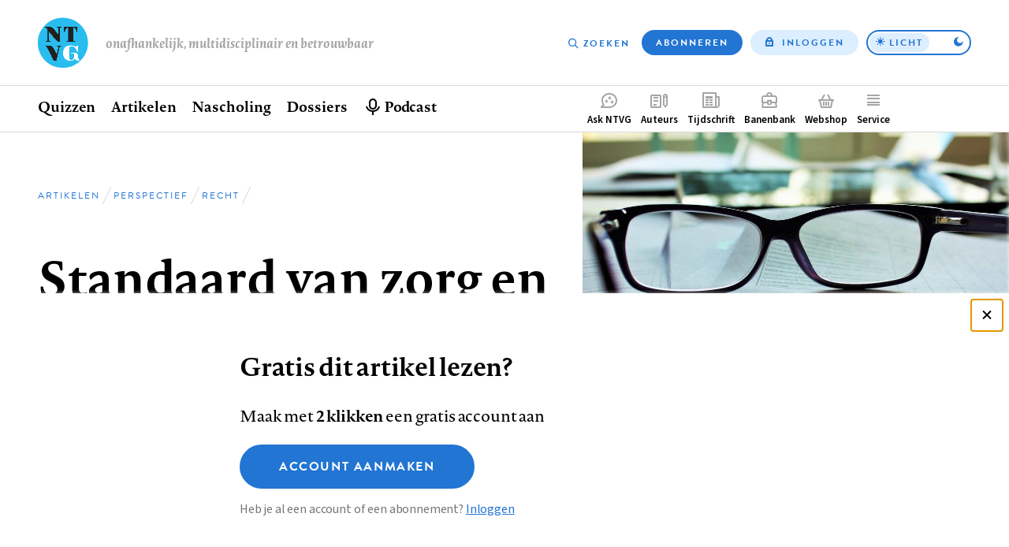

--- FILE ---
content_type: image/svg+xml
request_url: https://www.ntvg.nl/assets/themes/frontend/images/youtube.svg
body_size: 490
content:
<svg height="32" viewBox="0 0 32 32" width="32" xmlns="http://www.w3.org/2000/svg"><path d="M13.109 19.688v-7.99l7.564 4.01zm16.611-9.374s-.274-1.96-1.113-2.822c-1.065-1.133-2.258-1.138-2.805-1.204C21.883 6 16.006 6 16.006 6h-.012s-5.878 0-9.796.288c-.548.066-1.74.071-2.806 1.204-.839.863-1.112 2.822-1.112 2.822S2 12.616 2 14.916v2.158c0 2.301.28 4.602.28 4.602s.273 1.96 1.112 2.822c1.066 1.133 2.465 1.098 3.088 1.216C8.72 25.932 16 26 16 26s5.883-.009 9.802-.297c.547-.066 1.74-.072 2.805-1.205.84-.863 1.113-2.822 1.113-2.822s.28-2.3.28-4.602v-2.158c0-2.3-.28-4.602-.28-4.602z" fill="#ce1312" fill-rule="evenodd"/></svg>